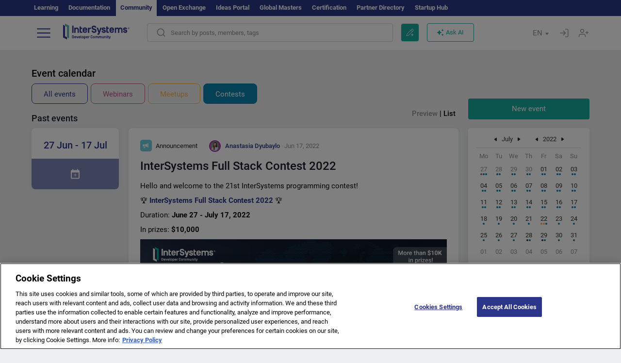

--- FILE ---
content_type: text/html; charset=utf-8
request_url: https://community.intersystems.com/events?filter=contests&date=2022-07-17&month=07-2022&list=list
body_size: 11457
content:
<!DOCTYPE html>
<html lang="en" dir="ltr" prefix="content: http://purl.org/rss/1.0/modules/content/ dc: http://purl.org/dc/terms/ foaf: http://xmlns.com/foaf/0.1/ og: http://ogp.me/ns# rdfs: http://www.w3.org/2000/01/rdf-schema# sioc: http://rdfs.org/sioc/ns# sioct: http://rdfs.org/sioc/types# skos: http://www.w3.org/2004/02/skos/core# xsd: http://www.w3.org/2001/XMLSchema#">
<head>
  <link rel="profile" href="http://www.w3.org/1999/xhtml/vocab"/>
  <meta name="viewport" content="width=device-width, initial-scale=1.0">
  <!--[if IE]><![endif]-->
<meta http-equiv="Content-Type" content="text/html; charset=utf-8" />
<script charset="UTF-8" src="//cdn.cookielaw.org/consent/a2fffda9-5a56-4639-9e87-c4936c8fc11e/OtAutoBlock.js" async="async" data-cfasync="false"></script>
<script charset="UTF-8" src="//cdn.cookielaw.org/consent/a2fffda9-5a56-4639-9e87-c4936c8fc11e/otSDKStub.js" async="async" data-cfasync="false" data-language="en" data-domain-script="a2fffda9-5a56-4639-9e87-c4936c8fc11e"></script>
<link rel="icon" href="/favicon/android-chrome-192x192.png" type="image/png" sizes="192x192" />
<link rel="icon" href="/favicon/favicon-16x16.png" type="image/png" sizes="16x16" />
<link rel="mask-icon" href="/favicon/safari-pinned-tab.svg" type="image/png" />
<link rel="manifest" href="/favicon/manifest.json" />
<meta name="msapplication-TileColor" content="#ffffff" />
<meta name="msvalidate.01" content="4E0775EB9197D0609B483E81EEE44D3E" />
<meta name="msapplication-TileImage" content="/favicon/mstile-150x150.png" />
<meta name="theme-color" content="#ffffff" />
<meta name="generator" content="Drupal 7 (http://drupal.org)" />
<link rel="canonical" href="https://community.intersystems.com/events" />
<link rel="shortlink" href="https://community.intersystems.com/events" />
      <title>Events for Developers | InterSystems Developer Community</title>
  <link type="text/css" rel="stylesheet" href="/sites/default/files/advagg_css/css__9cWqptSUNYq5YedfIwh33VxtugFVWjDdEsblT8GhLKI__quUjyhSfbEukHj8a0hYvzm9VTmPALmSZvA0xfM_Oxzo__1motoMhogn4-LmFTOSQe52-ueFiJ-892YwZHVY35O4I.css" media="all" />
<link type="text/css" rel="stylesheet" href="/sites/default/files/advagg_css/css__LzcsEKcWdIvxJSZLOhmhz9opbdG4k63s6K3gTtDTkzg__IcmWHJxoSuZ6JARsj6qYoUrs7wfqASQoMZKI0_lqnJo__1motoMhogn4-LmFTOSQe52-ueFiJ-892YwZHVY35O4I.css" media="all" />
<link type="text/css" rel="stylesheet" href="/sites/default/files/advagg_css/css__MRgHwIW31RZOLKE55SBpt0eoWED02wq2IXA5fbDWn20___EFRur0IfJ8Xbqu1YooK8afK5HjRuAUUpUqyZ5_0v84__1motoMhogn4-LmFTOSQe52-ueFiJ-892YwZHVY35O4I.css" media="all" />
<link type="text/css" rel="stylesheet" href="/sites/default/files/advagg_css/css__pOlrqlDHQFbGxJgP-6pzECaVZAchQklYZvjhFmmv_nk__6jcRUtp8_EsY-OPLTFmjp5k_bpzmdTbmZ5X20Tf7GtE__1motoMhogn4-LmFTOSQe52-ueFiJ-892YwZHVY35O4I.css" media="all" />
<style>
/* <![CDATA[ */
sites/all/themes/intersys/js/highlight/styles/default.css

/* ]]> */
</style>
<link type="text/css" rel="stylesheet" href="/sites/default/files/advagg_css/css__AZoZWg6sF18wRWsuMxYTDyx7IZFaDbmfm8uJh6Oa7V4__oHHlZsFQfhClKhjnxz-u6ZAIKyN8lCnmRjDUORqC8SU__1motoMhogn4-LmFTOSQe52-ueFiJ-892YwZHVY35O4I.css" media="all" />
<link type="text/css" rel="stylesheet" href="/sites/default/files/advagg_css/css__1exPct3QAvO_isQr_6mFp1rnHtSBE4nG8RVarNIjRB8__XFEXAV_pHU-HNyhFAPZ0o6ykeNhu5xgUKxIn45XuM6E__1motoMhogn4-LmFTOSQe52-ueFiJ-892YwZHVY35O4I.css" media="all" />
</head>
<body class="navbar-is-fixed-top html not-front not-logged-in no-sidebars page-events i18n-en">
<script>
function StyleZoom() {
  const baseWidth = 2000;
  const maxZoom = 1.5;
  let zoom = 1 + Math.log(window.innerWidth / baseWidth) / 2; 
  if (zoom > maxZoom) {
    zoom = maxZoom;
  }
  if (zoom < 1) {
    zoom = 1;
  }
  document.body.style.zoom = zoom;
}

StyleZoom();

window.addEventListener("resize", StyleZoom);
</script>
  <div class="region region-page-top">
    <noscript><iframe src="https://www.googletagmanager.com/ns.html?id=GTM-5MKGKHZ" height="0" width="0" style="display:none;visibility:hidden"></iframe></noscript>  </div>
<div class="page-row page-row-expanded">
        <header id="navbar" role="banner" class="navbar navbar-fixed-top navbar-default">
       <div class="header-exterlan-link"><div class="container-fluid" class="header-exterlan-link-height">
<a href="http://learning.intersystems.com/"  rel="nofollow">Learning</a> <a href="http://docs.intersystems.com/" rel="nofollow">Documentation</a> <span style="">Community</span> <a href="https://openexchange.intersystems.com/" rel="nofollow">Open Exchange</a> <a href="https://ideas.intersystems.com/" rel="nofollow">Ideas Portal</a> <a href="https://globalmasters.intersystems.com/" rel="nofollow">Global Masters</a> <a href="https://www.intersystems.com/support-learning/learning-services/certification-program/" rel="nofollow">Certification</a> <a href="https://partner.intersystems.com" rel="nofollow">Partner Directory</a>  <a href="https://startup.intersystems.com/" rel="nofollow">Startup Hub</a> 
</div></div>
       

        <div class="container-fluid intsys_menu">

          

            <div class="navbar-header">
               <section id="block-intsys-search-intsys-search" class="block block-intsys-search clearfix">

      
  <form class="intsys_search_form_auto" action="https://community.intersystems.com/smartsearch" method="get" id="intsys-search-base-form" accept-charset="UTF-8"><div><div class="container-fluid"><div class="row">
<div class="col-grid-15 col-sm-3"> </div>

<div class="col-grid-15 col-sm-6">
<div class="input-group intsys-search-group">
<div class="form-item form-item-search form-type-textfield form-group"><input class="typehead form-control form-text" type="text" id="edit-search" name="search" value="" size="60" maxlength="128" /></div><div class="input-group-btn">
<button type="button" class="block-intsys-search-close-button"></button>
<button type="submit" class="ico-fastsearch"></button>
</div>
</div>
</div>



<div class="col-grid-15 col-sm-3"> </div>

</div></div></div></form>
</section>
<div class="block-intsys-search-button-mobile mobile-block nologin"></div>
<a href="/node/add/post" id="add-posttop-btn" class="btn-newtop-post-mobile mobile-block" title="New Post"></a>
				
<button type="button" class="navbar-toggle" data-toggle="collapse" data-target=".navbar-collapse"></button>

<div id="navmenuclose"></div><div id="navmenubutton"></div>

<a class="logo navbar-brand pull-left" href="https://community.intersystems.com/">
<img src="/sites/all/themes/intersys/images/intersystems-logo.svg"/>
</a>

            </div>



             
          <div class="navbar-collapse collapse">
<div class="menutitlemob"><span>Developer Community</span><button type="button"  class="navbar-toggle-close" data-toggle="collapse" data-target=".navbar-collapse"></button>
<button data-toggle="modal" data-target="#login-chatgpt-modal" class="ask-dc-ai-btn-menu">Ask DC AI</button>	
</div>

	
<nav role="navigation" class="nologin">
  <div class="region region-navigation">
    <section id="block-tb-megamenu-menu-user-menu-english" class="block block-tb-megamenu clearfix">

      
  <div  class="tb-megamenu tb-megamenu-menu-user-menu-english">
  <ul  class="tb-megamenu-nav nav menu navbar-nav level-0 items-8">
  <li  data-id="9996" data-level="1" data-type="menu_item" data-class="" data-xicon="" data-caption="" data-alignsub="" data-group="0" data-hidewcol="0" data-hidesub="0" class="tb-megamenu-item level-1 mega dropdown">
          <a href="#"  class="dropdown-toggle" highlightingmenu=""">
        
    Posts          <span class="caret"></span>
          </a>
  <div  data-class="" data-width="" class="tb-megamenu-submenu dropdown-menu mega-dropdown-menu nav-child">
  <div class="mega-dropdown-inner">
    <div  class="tb-megamenu-row row">
  <div  data-class="" data-width="12" data-hidewcol="0" id="tb-megamenu-column-1" class="tb-megamenu-column col-sm-12  mega-col-nav">
  <div class="tb-megamenu-column-inner mega-inner clearfix">
        <ul  class="tb-megamenu-subnav mega-nav level-1 items-6">
  <li  data-id="10131" data-level="2" data-type="menu_item" data-class="" data-xicon="" data-caption="" data-alignsub="" data-group="0" data-hidewcol="0" data-hidesub="0" class="tb-megamenu-item level-2 mega">
          <a href="https://community.intersystems.com/tags/intersystems-official" >
        
    InterSystems Official          </a>
  </li>

<li  data-id="10011" data-level="2" data-type="menu_item" data-class="" data-xicon="" data-caption="" data-alignsub="" data-group="0" data-hidewcol="0" data-hidesub="0" class="tb-megamenu-item level-2 mega">
          <a href="https://community.intersystems.com/?filter=articles" >
        
    Articles          </a>
  </li>

<li  data-id="10021" data-level="2" data-type="menu_item" data-class="" data-xicon="" data-caption="" data-alignsub="" data-group="0" data-hidewcol="0" data-hidesub="0" class="tb-megamenu-item level-2 mega">
          <a href="https://community.intersystems.com/?filter=questions" >
        
    Questions          </a>
  </li>

<li  data-id="10016" data-level="2" data-type="menu_item" data-class="" data-xicon="" data-caption="" data-alignsub="" data-group="0" data-hidewcol="0" data-hidesub="0" class="tb-megamenu-item level-2 mega">
          <a href="https://community.intersystems.com/?filter=announcements" >
        
    Announcements          </a>
  </li>

<li  data-id="10146" data-level="2" data-type="menu_item" data-class="" data-xicon="" data-caption="" data-alignsub="" data-group="0" data-hidewcol="0" data-hidesub="0" class="tb-megamenu-item level-2 mega">
          <a href="https://community.intersystems.com/?filter=discussion" >
        
    Discussions          </a>
  </li>

<li  data-id="10176" data-level="2" data-type="menu_item" data-class="" data-xicon="" data-caption="" data-alignsub="" data-group="0" data-hidewcol="0" data-hidesub="0" class="tb-megamenu-item level-2 mega">
          <a href="https://community.intersystems.com/tagsclouds" >
        
    Tags          </a>
  </li>
</ul>
  </div>
</div>
</div>
  </div>
</div>
</li>

<li  data-id="12166" data-level="1" data-type="menu_item" data-class="contest_art_menu" data-xicon="" data-caption="" data-alignsub="" data-group="0" data-hidewcol="0" data-hidesub="0" class="tb-megamenu-item level-1 mega contest_art_menu dropdown active active-trail">
          <a href="#"  class="dropdown-toggle" highlightingmenu="highlightingmenu1"">
        
    Events          <span class="caret"></span>
          </a>
  <div  data-class="" data-width="" class="tb-megamenu-submenu dropdown-menu mega-dropdown-menu nav-child">
  <div class="mega-dropdown-inner">
    <div  class="tb-megamenu-row row">
  <div  data-class="" data-width="12" data-hidewcol="0" id="tb-megamenu-column-2" class="tb-megamenu-column col-sm-12  mega-col-nav">
  <div class="tb-megamenu-column-inner mega-inner clearfix">
        <ul  class="tb-megamenu-subnav mega-nav level-1 items-4">
  <li  data-id="14361" data-level="2" data-type="menu_item" data-class="contest_art_submenu" data-xicon="" data-caption="" data-alignsub="" data-group="0" data-hidewcol="0" data-hidesub="0" class="tb-megamenu-item level-2 mega contest_art_submenu">
          <a href="https://community.intersystems.com/contests/current"  class="highlightingmenu1">
        
    Tech Article Contest          </a>
  </li>

<li  data-id="14391" data-level="2" data-type="menu_item" data-class="contest_submenu1" data-xicon="" data-caption="" data-alignsub="" data-group="0" data-hidewcol="0" data-hidesub="0" class="tb-megamenu-item level-2 mega contest_submenu1">
          <a href="https://openexchange.intersystems.com/contest/current"  class="highlightingmenu1">
        
    Programming Contest          </a>
  </li>

<li  data-id="11891" data-level="2" data-type="menu_item" data-class="" data-xicon="" data-caption="" data-alignsub="" data-group="0" data-hidewcol="0" data-hidesub="0" class="tb-megamenu-item level-2 mega">
          <a href="https://community.intersystems.com/post/4th-intersystems-ideas-contest"  class="highlightingmenu1">
        
    InterSystems Ideas Contest          </a>
  </li>

<li  data-id="10161" data-level="2" data-type="menu_item" data-class="" data-xicon="" data-caption="" data-alignsub="" data-group="0" data-hidewcol="0" data-hidesub="0" class="tb-megamenu-item level-2 mega active active-trail">
          <a href="https://community.intersystems.com/events" >
        
    Event Calendar          </a>
  </li>
</ul>
  </div>
</div>
</div>
  </div>
</div>
</li>

<li  data-id="10041" data-level="1" data-type="menu_item" data-class="" data-xicon="" data-caption="" data-alignsub="" data-group="0" data-hidewcol="0" data-hidesub="0" class="tb-megamenu-item level-1 mega dropdown">
          <a href="#"  class="dropdown-toggle" highlightingmenu=""">
        
    Products          <span class="caret"></span>
          </a>
  <div  data-class="" data-width="" class="tb-megamenu-submenu dropdown-menu mega-dropdown-menu nav-child">
  <div class="mega-dropdown-inner">
    <div  class="tb-megamenu-row row">
  <div  data-class="" data-width="12" data-hidewcol="0" id="tb-megamenu-column-3" class="tb-megamenu-column col-sm-12  mega-col-nav">
  <div class="tb-megamenu-column-inner mega-inner clearfix">
        <ul  class="tb-megamenu-subnav mega-nav level-1 items-8">
  <li  data-id="10051" data-level="2" data-type="menu_item" data-class="" data-xicon="" data-caption="" data-alignsub="" data-group="0" data-hidewcol="0" data-hidesub="0" class="tb-megamenu-item level-2 mega">
          <a href="https://community.intersystems.com/tags/intersystems-iris" >
        
    InterSystems IRIS          </a>
  </li>

<li  data-id="10061" data-level="2" data-type="menu_item" data-class="" data-xicon="" data-caption="" data-alignsub="" data-group="0" data-hidewcol="0" data-hidesub="0" class="tb-megamenu-item level-2 mega">
          <a href="https://community.intersystems.com/tags/intersystems-iris-health" >
        
    InterSystems IRIS for Health          </a>
  </li>

<li  data-id="10081" data-level="2" data-type="menu_item" data-class="" data-xicon="" data-caption="" data-alignsub="" data-group="0" data-hidewcol="0" data-hidesub="0" class="tb-megamenu-item level-2 mega">
          <a href="https://community.intersystems.com/tags/healthshare" >
        
    HealthShare          </a>
  </li>

<li  data-id="10136" data-level="2" data-type="menu_item" data-class="" data-xicon="" data-caption="" data-alignsub="" data-group="0" data-hidewcol="0" data-hidesub="0" class="tb-megamenu-item level-2 mega">
          <a href="https://community.intersystems.com/tags/trakcare" >
        
    TrakCare          </a>
  </li>

<li  data-id="10071" data-level="2" data-type="menu_item" data-class="" data-xicon="" data-caption="" data-alignsub="" data-group="0" data-hidewcol="0" data-hidesub="0" class="tb-megamenu-item level-2 mega">
          <a href="https://community.intersystems.com/tags/cach%C3%A9" >
        
    Caché          </a>
  </li>

<li  data-id="10076" data-level="2" data-type="menu_item" data-class="" data-xicon="" data-caption="" data-alignsub="" data-group="0" data-hidewcol="0" data-hidesub="0" class="tb-megamenu-item level-2 mega">
          <a href="https://community.intersystems.com/tags/ensemble" >
        
    Ensemble          </a>
  </li>

<li  data-id="10056" data-level="2" data-type="menu_item" data-class="" data-xicon="" data-caption="" data-alignsub="" data-group="0" data-hidewcol="0" data-hidesub="0" class="tb-megamenu-item level-2 mega">
          <a href="https://community.intersystems.com/tags/intersystems-iris-bi-deepsee" >
        
    InterSystems Analytics (DeepSee)          </a>
  </li>

<li  data-id="10066" data-level="2" data-type="menu_item" data-class="" data-xicon="" data-caption="" data-alignsub="" data-group="0" data-hidewcol="0" data-hidesub="0" class="tb-megamenu-item level-2 mega">
          <a href="https://community.intersystems.com/tags/intersystems-natural-language-processing-nlp-iknow" >
        
    InterSystems Text Analytics (iKnow)          </a>
  </li>
</ul>
  </div>
</div>
</div>
  </div>
</div>
</li>

<li  data-id="10171" data-level="1" data-type="menu_item" data-class="" data-xicon="" data-caption="" data-alignsub="" data-group="0" data-hidewcol="0" data-hidesub="0" class="tb-megamenu-item level-1 mega dropdown">
          <a href="#"  class="dropdown-toggle" highlightingmenu=""">
        
    Jobs          <span class="caret"></span>
          </a>
  <div  data-class="" data-width="" class="tb-megamenu-submenu dropdown-menu mega-dropdown-menu nav-child">
  <div class="mega-dropdown-inner">
    <div  class="tb-megamenu-row row">
  <div  data-class="" data-width="12" data-hidewcol="0" id="tb-megamenu-column-4" class="tb-megamenu-column col-sm-12  mega-col-nav">
  <div class="tb-megamenu-column-inner mega-inner clearfix">
        <ul  class="tb-megamenu-subnav mega-nav level-1 items-2">
  <li  data-id="11476" data-level="2" data-type="menu_item" data-class="" data-xicon="" data-caption="" data-alignsub="" data-group="0" data-hidewcol="0" data-hidesub="0" class="tb-megamenu-item level-2 mega">
          <a href="https://community.intersystems.com/tags/job-opportunity" >
        
    Job Opportunity          </a>
  </li>

<li  data-id="10381" data-level="2" data-type="menu_item" data-class="" data-xicon="" data-caption="" data-alignsub="" data-group="0" data-hidewcol="0" data-hidesub="0" class="tb-megamenu-item level-2 mega">
          <a href="https://community.intersystems.com/tags/job-wanted" >
        
    Job Wanted          </a>
  </li>
</ul>
  </div>
</div>
</div>
  </div>
</div>
</li>

<li  data-id="10181" data-level="1" data-type="menu_item" data-class="" data-xicon="" data-caption="" data-alignsub="" data-group="0" data-hidewcol="0" data-hidesub="0" class="tb-megamenu-item level-1 mega">
          <a href="https://community.intersystems.com/members" >
        
    Members          </a>
  </li>

<li  data-id="10186" data-level="1" data-type="menu_item" data-class="" data-xicon="" data-caption="" data-alignsub="" data-group="0" data-hidewcol="0" data-hidesub="0" class="tb-megamenu-item level-1 mega dropdown">
          <a href="#"  class="dropdown-toggle" highlightingmenu="highlightingmenu1"">
        
    About          <span class="caret"></span>
          </a>
  <div  data-class="" data-width="" class="tb-megamenu-submenu dropdown-menu mega-dropdown-menu nav-child">
  <div class="mega-dropdown-inner">
    <div  class="tb-megamenu-row row">
  <div  data-class="" data-width="12" data-hidewcol="0" id="tb-megamenu-column-5" class="tb-megamenu-column col-sm-12  mega-col-nav">
  <div class="tb-megamenu-column-inner mega-inner clearfix">
        <ul  class="tb-megamenu-subnav mega-nav level-1 items-7">
  <li  data-id="10191" data-level="2" data-type="menu_item" data-class="" data-xicon="" data-caption="" data-alignsub="" data-group="0" data-hidewcol="0" data-hidesub="0" class="tb-megamenu-item level-2 mega">
          <a href="https://community.intersystems.com/about"  class="highlightingmenu1">
        
    About Us          </a>
  </li>

<li  data-id="10196" data-level="2" data-type="menu_item" data-class="" data-xicon="" data-caption="" data-alignsub="" data-group="0" data-hidewcol="0" data-hidesub="0" class="tb-megamenu-item level-2 mega">
          <a href="https://community.intersystems.com/tags/developer-community-faq" >
        
    FAQ          </a>
  </li>

<li  data-id="10201" data-level="2" data-type="menu_item" data-class="" data-xicon="" data-caption="" data-alignsub="" data-group="0" data-hidewcol="0" data-hidesub="0" class="tb-megamenu-item level-2 mega">
          <a href="https://community.intersystems.com/tags/dc-feedback" >
        
    Feedback          </a>
  </li>

<li  data-id="10241" data-level="2" data-type="menu_item" data-class="" data-xicon="" data-caption="" data-alignsub="" data-group="0" data-hidewcol="0" data-hidesub="0" class="tb-megamenu-item level-2 mega">
          <a href="https://github.com/intersystems-community/developer-community/issues"  target="_blank">
        
    Report an Issue          </a>
  </li>

<li  data-id="14781" data-level="2" data-type="menu_item" data-class="" data-xicon="" data-caption="" data-alignsub="" data-group="0" data-hidewcol="0" data-hidesub="0" class="tb-megamenu-item level-2 mega">
          <a href="https://ideas.intersystems.com/ideas" >
        
    Share an Idea          </a>
  </li>

<li  data-id="10111" data-level="2" data-type="menu_item" data-class="" data-xicon="" data-caption="" data-alignsub="" data-group="0" data-hidewcol="0" data-hidesub="0" class="tb-megamenu-item level-2 mega">
          <a href="https://community.intersystems.com/post/intersystems-developer-community-code-conduct" >
        
    Code of Conduct          </a>
  </li>

<li  data-id="10206" data-level="2" data-type="menu_item" data-class="" data-xicon="" data-caption="" data-alignsub="" data-group="0" data-hidewcol="0" data-hidesub="0" class="tb-megamenu-item level-2 mega">
          <a href="https://www.intersystems.com/who-we-are/contact-us/" >
        
    Contact Us          </a>
  </li>
</ul>
  </div>
</div>
</div>
  </div>
</div>
</li>
</ul>
</div>

</section>
  </div>
<a href="https://login.intersystems.com/oauth2/authorize?redirect_uri=https%3A//community.intersystems.com/loginoauth&amp;response_type=code&amp;scope=openid%20profile%20email%20sso_person%20mapped_org&amp;state=https%3A//community.intersystems.com/events&amp;nonce=%7Bnonce%7D&amp;client_id=UQooTI8dIdL11fyD7oDl5BFHBSwwc3JVQzXiyGTLETY&amp;ssoPrompt=create" class="block-personal-form btn-create-intsys nomobile" title="Create an Account"></a><a href="https://login.intersystems.com/oauth2/authorize?redirect_uri=https%3A//community.intersystems.com/loginoauth&amp;response_type=code&amp;scope=openid%20profile%20email%20sso_person%20mapped_org&amp;state=https%3A//community.intersystems.com/events&amp;nonce=%7Bnonce%7D&amp;client_id=UQooTI8dIdL11fyD7oDl5BFHBSwwc3JVQzXiyGTLETY" class="block-personal-form btn-login-intsys nomobile" title="Login"></a><section id="block-locale-language" class="block block-locale clearfix">

        <h2 class="block-title">EN <span class="caret"></span></h2>
    
  <ul class="language-switcher-locale-url"><li class="es first"><a href="https://es.community.intersystems.com/" class="language-link" xml:lang="es" > </a></li>
<li class="pt"><a href="https://pt.community.intersystems.com/" class="language-link" xml:lang="pt" > </a></li>
<li class="ja"><a href="https://jp.community.intersystems.com/" class="language-link" xml:lang="ja" > </a></li>
<li class="zh-hant"><a href="https://cn.community.intersystems.com/" class="language-link" xml:lang="zh-hant" > </a></li>
<li class="fr"><a href="https://fr.community.intersystems.com/" class="language-link" xml:lang="fr" > </a></li>
<li class="en last active"><a href="https://community.intersystems.com/" class="language-link active" xml:lang="en" > </a></li>
</ul>
</section>
<span class="block-intsys-search-area" aria-hidden="true">
<div class="block-intsys-search-button">Search by posts, members, tags</div>
<button class="btn-newtop-post" data-toggle="modal" data-target="#login-post-modal" title="New post"></button><button data-toggle="modal" data-target="#login-chatgpt-modal" class="ask-dc-ai-btn">Ask AI</button>
</span>

   <div class="intsys-navbar-link-show">
<ul class="tb-megamenu-nav nav menu navbar-nav level-0 items-100000 add-link-processed" style="text-align: left;">
<li data-id="720" data-level="1" data-type="menu_item" data-class="" data-xicon="is-icon icon-book" data-caption="" data-alignsub="" data-group="0" data-hidewcol="0" data-hidesub="0" class="tb-megamenu-item level-1 mega dropdown">
<a href="https://login.intersystems.com/oauth2/authorize?redirect_uri=https%3A//community.intersystems.com/loginoauth&amp;response_type=code&amp;scope=openid%20profile%20email%20sso_person%20mapped_org&amp;state=https%3A//community.intersystems.com/events&amp;nonce=%7Bnonce%7D&amp;client_id=UQooTI8dIdL11fyD7oDl5BFHBSwwc3JVQzXiyGTLETY&amp;ssoPrompt=create" class="block-personal-form btn-create-intsys nomobile" title="Create an Account"></a></li><li data-id="720" data-level="1" data-type="menu_item" data-class="" data-xicon="is-icon icon-book" data-caption="" data-alignsub="" data-group="0" data-hidewcol="0" data-hidesub="0" class="tb-megamenu-item level-1 mega dropdown">
<a href="https://login.intersystems.com/oauth2/authorize?redirect_uri=https%3A//community.intersystems.com/loginoauth&amp;response_type=code&amp;scope=openid%20profile%20email%20sso_person%20mapped_org&amp;state=https%3A//community.intersystems.com/events&amp;nonce=%7Bnonce%7D&amp;client_id=UQooTI8dIdL11fyD7oDl5BFHBSwwc3JVQzXiyGTLETY" class="block-personal-form btn-login-intsys nomobile" title="Login"></a></li>
 </ul>
</div>


    <div class="mobile-block language-switcher-url">
<div class="language-switcher-block" onClick="jQuery('.language-switcher-list').toggle();">Language <div class="language-switcher-nowlang">EN<span>|</span><div class="language-switcher-mobico"></div></div></div>
<div class="language-switcher-list">
        <a href="https://es.community.intersystems.com/" class="">ES</a><a href="https://pt.community.intersystems.com/" class="">PT</a><a href="https://jp.community.intersystems.com/" class="">JP</a><a href="https://cn.community.intersystems.com/" class="">CN</a><a href="https://fr.community.intersystems.com/" class="">FR</a><a href="https://community.intersystems.com/" class="active">EN</a>        </div>
    </div>

</nav>

</div>
          
        </div>

    </header>
    <div id="drupalmessages"></div>    <div class="main-container container-fluid">

        <header role="banner" id="page-header">
                  </header>
  

      
        <div class="row">

          
            <section class="col-grid-15 col-sm-12" >
             <div class="subsection">
       <div class="row top-content">


                                              <div class="container-fluid">
                                </div>
              
            <div class="container-fluid">
                                                <h1 id="page-title" class="page-header">
                    
                                        Events for Developers                  </h1>
                              

            </div>
        </div>




                                                          <div class="region region-content">
    <section id="block-system-main" class="block block-system clearfix">

      
  <div class="events"><div class="row"><div class="col-grid-15 col-sm-12"><h1>Event calendar</h1></div></div>
	<div class="row"><div class="col-grid-15 col-sm-12"><div class="intsys-event-filter"><a href="https://community.intersystems.com/events?filter=&amp;date=2022-07-17&amp;month=07-2022&amp;list=list" class="intsys-event-btn intsys-event-all active">All events</a><a href="https://community.intersystems.com/events?filter=webinars&amp;date=2022-07-17&amp;month=07-2022&amp;list=list" class="intsys-event-btn intsys-event-webinars active">Webinars</a><a href="https://community.intersystems.com/events?filter=meetups&amp;date=2022-07-17&amp;month=07-2022&amp;list=list" class="intsys-event-btn intsys-event-meetups active">Meetups</a><a href="https://community.intersystems.com/events?filter=contests&amp;date=2022-07-17&amp;month=07-2022&amp;list=list" class="intsys-event-btn intsys-event-contests filter active">Contests</a></div></div></div>
	<div class="row"><div class="col-grid-15 col-sm-9 intsys-event"><div class="intsys-event-filterlist"><a href="https://community.intersystems.com/events?filter=contests&amp;page=0&amp;date=2022-07-17&amp;month=07-2022&amp;list=preview" class=" active">Preview</a> | <a href="https://community.intersystems.com/events?filter=contests&amp;page=0&amp;date=2022-07-17&amp;month=07-2022&amp;list=list" class=" filter active">List</a></div><div class="intsys-event-title">Past events</div><div class="intsys-event-teasers"><div class="row ">

<div class="col-sm-3 col-xs-12 desktop intsys-event-dates-block">
<div class="intsys-event-dates"><span class="day-calendar-event">27</span> Jun<span class="day-calendar-event"> - 17</span> Jul<div class="intsyscalendar-title unactive"></div></div>
</div>
<div class="col-sm-9 col-xs-12">
<div class="views-row views-row-odd margin-bottom-20">
<article id="post-519931" class="node node-post node-eventcalendarline clearfix"  about="https://community.intersystems.com/post/intersystems-full-stack-contest-2022" typeof="sioc:Item foaf:Document">
<div class="row"><div class="col-sm-12 col-xs-12"><div><div>
<span class="top-teaser"><span class="teaser-node-icon announcement-node-icon"></span> <span class="name-teaser">Announcement</span><span class="user-teaser">
  <div class="user-picture">
    <span class="img_teaser team " style="background-image:url(https://community.intersystems.com/sites/default/files/styles/thumbnail/public/pictures/picture-208361-1698418217.jpg?itok=3ed9Iipf);"></span>  </div>
<span property="dc:date dc:created" content="2022-06-17T09:18:23-04:00" datatype="xsd:dateTime" rel="sioc:has_creator"> <span itemprop="author" itemscope itemtype="http://schema.org/Person"><a itemprop="url" href="https://community.intersystems.com/user/anastasia-dyubaylo" title="" class="username" xml:lang="" about="https://community.intersystems.com/user/anastasia-dyubaylo" typeof="sioc:UserAccount" property="foaf:name" datatype=""><span itemprop="name">Anastasia Dyubaylo</span></a></span> <small itemprop="dateCreated" datetime="2022-06-17T09:18:23-04:00"> &#183; Jun 17, 2022</small></span> 
 
</span></span>
</div>
<a class="title-teaser" href="https://community.intersystems.com/post/intersystems-full-stack-contest-2022">InterSystems Full Stack Contest 2022</a>
</div>
<div class="teaser-text">
<div class="field field-name-field-body field-type-text-long field-label-hidden"><div class="field-items"><div class="field-item even"><!DOCTYPE html PUBLIC "-//W3C//DTD HTML 4.0 Transitional//EN" "http://www.w3.org/TR/REC-html40/loose.dtd">
<html><body><p>Hello and welcome to the 21st InterSystems programming contest! </p>
<p>&#127942; <strong><a href="https://openexchange.intersystems.com/contest/24" target="_blank">InterSystems Full Stack Contest 2022</a> </strong>&#127942;</p>
<p>Duration: <b>June 27 - July 17, 2022</b></p>
<p>In prizes: <strong>$10,000</strong></p>
<p><a href="https://openexchange.intersystems.com/contest/24" target="_blank"><img alt="" src="/sites/default/files/inline/images/full_stack_climate_welcome_wide.jpg" style=";max-width:100%;height:auto;; width: 900px;"></a><br><div>
<span class="teaser-tags"><a href="https://community.intersystems.com/tags/contest" typeof="skos:Concept" property="rdfs:label skos:prefLabel" datatype="" class="teaser-tag">#Contest</a> <a href="https://community.intersystems.com/tags/events" typeof="skos:Concept" property="rdfs:label skos:prefLabel" datatype="" class="teaser-tag">#Events</a> <a href="https://community.intersystems.com/tags/frontend" typeof="skos:Concept" property="rdfs:label skos:prefLabel" datatype="" class="teaser-tag">#Frontend</a> <a href="https://community.intersystems.com/tags/intersystems-iris" typeof="skos:Concept" property="rdfs:label skos:prefLabel" datatype="" class="teaser-tag">#InterSystems IRIS</a> <a href="https://community.intersystems.com/tags/iris-contest" typeof="skos:Concept" property="rdfs:label skos:prefLabel" datatype="" class="teaser-tag">#IRIS contest</a></span></div>       
</div>
<div class="row">
<div class="teaser-buttons col-sm-12 col-xs-12">
</div></div>



<div class="col-sm-12 col-xs-12 post-actions">

<span  class="vote-block"><a data-toggle = "modal" data-target="#login-rating-modal" href="javascript:void(0)" ><span class="vote"><span title="Like" class="vote_up"></span></span><span class="vote-sum " itemprop="upvoteCount">4</span></a></span><span class="comments_count_teaser">            
<a href="https://community.intersystems.com/post/intersystems-full-stack-contest-2022#comments0" class="teaser-link-normal"><span class="teaser-small-icon comments-icon"></span><span class="comments_count">7</span>
</a> 
</span>    
<div class="post-statistics">

<span class="views_count_teaser" title="Views"><span class="teaser-small-icon eye-icon"></span> 1.2K</span> 


	
       
      
   </div>       
  </div>        
 </div>
</div>
</article>
</div>
</div></div><div class="row ">

<div class="col-sm-3 col-xs-12 desktop intsys-event-dates-block">
<div class="intsys-event-dates"><span class="day-calendar-event">20</span> Jun<span class="day-calendar-event"> - 31</span> Jul<div class="intsyscalendar-title unactive"></div></div>
</div>
<div class="col-sm-9 col-xs-12">
<div class="views-row views-row-odd margin-bottom-20">
<article id="post-519841" class="node node-post node-eventcalendarline clearfix"  about="https://community.intersystems.com/post/intersystems-tech-article-contest-python-edition" typeof="sioc:Item foaf:Document">
<div class="row"><div class="col-sm-12 col-xs-12"><div><div>
<span class="top-teaser"><span class="teaser-node-icon announcement-node-icon"></span> <span class="name-teaser">Announcement</span><span class="user-teaser">
  <div class="user-picture">
    <span class="img_teaser team " style="background-image:url(https://community.intersystems.com/sites/default/files/styles/thumbnail/public/pictures/picture-208361-1698418217.jpg?itok=3ed9Iipf);"></span>  </div>
<span property="dc:date dc:created" content="2022-06-15T07:15:48-04:00" datatype="xsd:dateTime" rel="sioc:has_creator"> <span itemprop="author" itemscope itemtype="http://schema.org/Person"><a itemprop="url" href="https://community.intersystems.com/user/anastasia-dyubaylo" title="" class="username" xml:lang="" about="https://community.intersystems.com/user/anastasia-dyubaylo" typeof="sioc:UserAccount" property="foaf:name" datatype=""><span itemprop="name">Anastasia Dyubaylo</span></a></span> <small itemprop="dateCreated" datetime="2022-06-15T07:15:48-04:00"> &#183; Jun 15, 2022</small></span> 
 
</span></span>
</div>
<a class="title-teaser" href="https://community.intersystems.com/post/intersystems-tech-article-contest-python-edition">InterSystems Tech Article Contest: Python Edition</a>
</div>
<div class="teaser-text">
<div class="field field-name-field-body field-type-text-long field-label-hidden"><div class="field-items"><div class="field-item even"><!DOCTYPE html PUBLIC "-//W3C//DTD HTML 4.0 Transitional//EN" "http://www.w3.org/TR/REC-html40/loose.dtd">
<html><body><p>Hello and welcome to the next InterSystems technical article writing competition!</p>
<p style="margin-left: 40px;">&#128013; <a href="https://community.intersystems.com/contests/3" target="_blank"><strong>InterSystems Tech Article Contest: Python Edition</strong></a> &#128013;</p>

<p>Write an article on any topic related to the usage of Python with InterSystems technologies from June 20 to <s>July 20</s> <span style="color:#e74c3c;"><strong>July 31&ndash; extended!</strong></span></p>
<p><strong>&#127873; Prizes for everyone:</strong> A special prize pack for each author who takes part in the competition!</p>
<p><strong>&#127942; Main Prizes:</strong> AirPods Max; Apple Watch SE; Apple HomePod mini / Apple Pencil </p>
<p><img   alt=""  data-img="https://community.intersystems.com/sites/default/files/inline/images/tech_article_contest_ex_0.png"  data-lg="https://community.intersystems.com/sites/default/files/inline/images/tech_article_contest_ex_0.png" data-md="https://community.intersystems.com/sites/default/files/inline/images/tech_article_contest_ex_0.png" data-sm="https://community.intersystems.com/sites/default/files/inline/images/tech_article_contest_ex_0.png" data-xs="https://community.intersystems.com/sites/default/files/inline/images/tech_article_contest_ex_0.png" src="https://community.intersystems.com/sites/default/files/inline/images/tech_article_contest_ex_0.png"   style=";max-width:100%;height:auto;; width: 900px;"></p>
<p><div>
<span class="teaser-tags"><a href="https://community.intersystems.com/tags/contest" typeof="skos:Concept" property="rdfs:label skos:prefLabel" datatype="" class="teaser-tag">#Contest</a> <a href="https://community.intersystems.com/tags/events" typeof="skos:Concept" property="rdfs:label skos:prefLabel" datatype="" class="teaser-tag">#Events</a> <a href="https://community.intersystems.com/tags/developer-community-official" typeof="skos:Concept" property="rdfs:label skos:prefLabel" datatype="" class="teaser-tag">#Developer Community Official</a> <a href="https://community.intersystems.com/tags/iris-contest" typeof="skos:Concept" property="rdfs:label skos:prefLabel" datatype="" class="teaser-tag">#IRIS contest</a></span></div>       
</div>
<div class="row">
<div class="teaser-buttons col-sm-12 col-xs-12">
</div></div>



<div class="col-sm-12 col-xs-12 post-actions">

<span  class="vote-block"><a data-toggle = "modal" data-target="#login-rating-modal" href="javascript:void(0)" ><span class="vote"><span title="Like" class="vote_up"></span></span><span class="vote-sum " itemprop="upvoteCount">10</span></a></span><span class="comments_count_teaser">            
<a href="https://community.intersystems.com/post/intersystems-tech-article-contest-python-edition#comments0" class="teaser-link-normal"><span class="teaser-small-icon comments-icon"></span><span class="comments_count">16</span>
</a> 
</span>    
<div class="post-statistics">

<span class="views_count_teaser" title="Views"><span class="teaser-small-icon eye-icon"></span> 2.1K</span> 


	
       
      
   </div>       
  </div>        
 </div>
</div>
</article>
</div>
</div></div></div></div><div class="col-grid-15 col-sm-3 desktop event-right"><div class="margin-bottom-md add-post-button"><a href="https://community.intersystems.com/node/add/post?edit%5Bfield_tag%5D%5Bund%5D=1081&amp;edit%5Bfield_tags%5D%5Bund%5D=1081" class="full-width btn btn-successes btn-new-post">New event</a></div><div id="intsys-event-calendar" class="intsys-event-calendar"><div id="calendar">
<div class="navigation">
    <a class="prev use-ajax" href="/events/getcalendar?month=6-2022&filter=contests&date=2022-07-17&list=list"></a>
    <span class="namedate" >July</span>
    <a class="next use-ajax" href="/events/getcalendar?month=8-2022&filter=contests&date=2022-07-17&list=list" </a>
    <a class="prev marginprev use-ajax" href="events/getcalendar?month=7-2021&filter=contests&date=2022-07-17&list=list" ></a>
    <span class="namedate" >2022</span>
    <a class="next use-ajax" href="/events/getcalendar?month=7-2023&filter=contests&date=2022-07-17&list=list" ></a>
</div>
<table>
    <tr>
        <td class="weekday">Mo</th>
        <td class="weekday">Tu</th>
        <td class="weekday">We</th>
        <td class="weekday">Th</th>
        <td class="weekday">Fr</th>
        <td class="weekday">Sa</th>
        <td class="weekday">Su</th>
    </tr>
    <tr class="b-calendar__row"><td class="another "><a href="/events?date=2022-06-27&filter=contests&month=07-2022&list=list"><div class="date"><div class="day">27</div><div class="events"><div class="webinar"></div><div class="contest"></div><div class="contest"></div></div></div></a></td><td class="another "><a href="/events?date=2022-06-28&filter=contests&month=07-2022&list=list"><div class="date"><div class="day">28</div><div class="events"><div class="contest"></div><div class="contest"></div></div></div></a></td><td class="another "><a href="/events?date=2022-06-29&filter=contests&month=07-2022&list=list"><div class="date"><div class="day">29</div><div class="events"><div class="contest"></div><div class="contest"></div></div></div></a></td><td class="another "><a href="/events?date=2022-06-30&filter=contests&month=07-2022&list=list"><div class="date"><div class="day">30</div><div class="events"><div class="contest"></div><div class="contest"></div></div></div></a></td><td class="current "><a href="/events?date=2022-07-01&filter=contests&month=07-2022&list=list"><div class="date"><div class="day">01</div><div class="events"><div class="contest"></div><div class="contest"></div></div></div></a></td><td class="current "><a href="/events?date=2022-07-02&filter=contests&month=07-2022&list=list"><div class="date"><div class="day">02</div><div class="events"><div class="contest"></div><div class="contest"></div></div></div></a></td><td class="current "><a href="/events?date=2022-07-03&filter=contests&month=07-2022&list=list"><div class="date"><div class="day">03</div><div class="events"><div class="contest"></div><div class="contest"></div></div></div></a></td></tr><tr class="b-calendar__row"><td class="current "><a href="/events?date=2022-07-04&filter=contests&month=07-2022&list=list"><div class="date"><div class="day">04</div><div class="events"><div class="contest"></div><div class="contest"></div></div></div></a></td><td class="current "><a href="/events?date=2022-07-05&filter=contests&month=07-2022&list=list"><div class="date"><div class="day">05</div><div class="events"><div class="contest"></div><div class="contest"></div></div></div></a></td><td class="current "><a href="/events?date=2022-07-06&filter=contests&month=07-2022&list=list"><div class="date"><div class="day">06</div><div class="events"><div class="contest"></div><div class="contest"></div></div></div></a></td><td class="current "><a href="/events?date=2022-07-07&filter=contests&month=07-2022&list=list"><div class="date"><div class="day">07</div><div class="events"><div class="contest"></div><div class="contest"></div></div></div></a></td><td class="current "><a href="/events?date=2022-07-08&filter=contests&month=07-2022&list=list"><div class="date"><div class="day">08</div><div class="events"><div class="contest"></div><div class="contest"></div></div></div></a></td><td class="current "><a href="/events?date=2022-07-09&filter=contests&month=07-2022&list=list"><div class="date"><div class="day">09</div><div class="events"><div class="contest"></div><div class="contest"></div></div></div></a></td><td class="current "><a href="/events?date=2022-07-10&filter=contests&month=07-2022&list=list"><div class="date"><div class="day">10</div><div class="events"><div class="contest"></div><div class="contest"></div></div></div></a></td></tr><tr class="b-calendar__row"><td class="current "><a href="/events?date=2022-07-11&filter=contests&month=07-2022&list=list"><div class="date"><div class="day">11</div><div class="events"><div class="contest"></div><div class="contest"></div></div></div></a></td><td class="current "><a href="/events?date=2022-07-12&filter=contests&month=07-2022&list=list"><div class="date"><div class="day">12</div><div class="events"><div class="contest"></div><div class="contest"></div></div></div></a></td><td class="current "><a href="/events?date=2022-07-13&filter=contests&month=07-2022&list=list"><div class="date"><div class="day">13</div><div class="events"><div class="contest"></div><div class="contest"></div></div></div></a></td><td class="current "><a href="/events?date=2022-07-14&filter=contests&month=07-2022&list=list"><div class="date"><div class="day">14</div><div class="events"><div class="contest"></div><div class="contest"></div></div></div></a></td><td class="current "><a href="/events?date=2022-07-15&filter=contests&month=07-2022&list=list"><div class="date"><div class="day">15</div><div class="events"><div class="contest"></div><div class="contest"></div></div></div></a></td><td class="current "><a href="/events?date=2022-07-16&filter=contests&month=07-2022&list=list"><div class="date"><div class="day">16</div><div class="events"><div class="contest"></div><div class="contest"></div></div></div></a></td><td class="current "><a href="/events?date=2022-07-17&filter=contests&month=07-2022&list=list"><div class="date"><div class="day">17</div><div class="events"><div class="contest"></div><div class="contest"></div></div></div></a></td></tr><tr class="b-calendar__row"><td class="current "><a href="/events?date=2022-07-18&filter=contests&month=07-2022&list=list"><div class="date"><div class="day">18</div><div class="events"><div class="contest"></div></div></div></a></td><td class="current "><a href="/events?date=2022-07-19&filter=contests&month=07-2022&list=list"><div class="date"><div class="day">19</div><div class="events"><div class="contest"></div></div></div></a></td><td class="current "><a href="/events?date=2022-07-20&filter=contests&month=07-2022&list=list"><div class="date"><div class="day">20</div><div class="events"><div class="contest"></div></div></div></a></td><td class="current "><a href="/events?date=2022-07-21&filter=contests&month=07-2022&list=list"><div class="date"><div class="day">21</div><div class="events"><div class="contest"></div></div></div></a></td><td class="current "><a href="/events?date=2022-07-22&filter=contests&month=07-2022&list=list"><div class="date"><div class="day">22</div><div class="events"><div class="meetup"></div><div class="meetup"></div><div class="contest"></div></div></div></a></td><td class="current "><a href="/events?date=2022-07-23&filter=contests&month=07-2022&list=list"><div class="date"><div class="day">23</div><div class="events"><div class="contest"></div></div></div></a></td><td class="current "><a href="/events?date=2022-07-24&filter=contests&month=07-2022&list=list"><div class="date"><div class="day">24</div><div class="events"><div class="contest"></div></div></div></a></td></tr><tr class="b-calendar__row"><td class="current "><a href="/events?date=2022-07-25&filter=contests&month=07-2022&list=list"><div class="date"><div class="day">25</div><div class="events"><div class="contest"></div></div></div></a></td><td class="current "><a href="/events?date=2022-07-26&filter=contests&month=07-2022&list=list"><div class="date"><div class="day">26</div><div class="events"><div class="contest"></div></div></div></a></td><td class="current "><a href="/events?date=2022-07-27&filter=contests&month=07-2022&list=list"><div class="date"><div class="day">27</div><div class="events"><div class="contest"></div></div></div></a></td><td class="current "><a href="/events?date=2022-07-28&filter=contests&month=07-2022&list=list"><div class="date"><div class="day">28</div><div class="events"><div class="other"></div><div class="contest"></div></div></div></a></td><td class="current "><a href="/events?date=2022-07-29&filter=contests&month=07-2022&list=list"><div class="date"><div class="day">29</div><div class="events"><div class="other"></div><div class="contest"></div></div></div></a></td><td class="current "><a href="/events?date=2022-07-30&filter=contests&month=07-2022&list=list"><div class="date"><div class="day">30</div><div class="events"><div class="contest"></div></div></div></a></td><td class="current "><a href="/events?date=2022-07-31&filter=contests&month=07-2022&list=list"><div class="date"><div class="day">31</div><div class="events"><div class="contest"></div></div></div></a></td></tr><td class="another"><div class="date"><div class="day">01</div><div class="events"><div class="empty"></div></div></div></td><td class="another"><div class="date"><div class="day">02</div><div class="events"><div class="empty"></div></div></div></td><td class="another"><div class="date"><div class="day">03</div><div class="events"><div class="empty"></div></div></div></td><td class="another"><div class="date"><div class="day">04</div><div class="events"><div class="empty"></div></div></div></td><td class="another"><div class="date"><div class="day">05</div><div class="events"><div class="empty"></div></div></div></td><td class="another"><div class="date"><div class="day">06</div><div class="events"><div class="empty"></div></div></div></td><td class="another"><div class="date"><div class="day">07</div><div class="events"><div class="empty"></div></div></div></td></tr>
</table>
 </div></div><div class="selectedday">July 17, 2022<a class="selecteddayclose" href="/events?filter=contests&month=07-2022&list=list"></a></div></div></div>
</section>
  </div>
           </div> </section>

          
        </div>
    </div>
</div>
 <div class="page-row">

   <div class="container mediamobile">
      		</div>

<div class="container"><footer class="footer">

        <div class="container">
 <div class="row">

                <div class="col-xs-12 col-sm-12 col-md-6 text-center footer-links">
<ul class=" list-inline"><li><a target="_blank" rel="noopener noreferrer" href="http://www.intersystems.com/privacy-policy/" rel="nofollow">Privacy & Terms</a></li><li><a target="_blank" rel="noopener noreferrer" href="https://www.intersystems.com/guarantee/" rel="nofollow">Guarantee</a></li><li><a target="_blank" rel="noopener noreferrer" href="https://www.intersystems.com/section-508/" rel="nofollow">Section 508</a></li><li><a target="_blank" rel="noopener noreferrer" href="https://community.intersystems.com/intersystems-online-programming-contest-terms" rel="nofollow">Contest Terms</a></li><li ><span class="ot-sdk-show-settings">Cookies Settings</span></li></ul>
                </div>
<div class="col-xs-12 col-sm-12 col-md-6  text-center float-left footer-copyright">
                    © 2026 InterSystems Corporation, Cambridge, MA. <nobr>All rights reserved.</nobr>                </div>
            </div>

        </div>
    </footer></div>
</div>
<div id="login-oauth-modal" class="modal fade" role="dialog">
    <div class="modal-dialog">
        <!-- Modal content-->
        <div class="modal-content">
            <div class="modal-body text-center">
                <div class="close" data-dismiss="modal"><span class="closeone"></span><span class="closetwo"></span></div>
<div class="loginiframe"><div class="spinner"></div></div>
            </div>
        </div>
    </div>
</div>

<div id="register-oauth-modal" class="modal fade" role="dialog">
    <div class="modal-dialog">
        <!-- Modal content-->
        <div class="modal-content">
            <div class="modal-body text-center">
                <div class="close" data-dismiss="modal"><span class="closeone"></span><span class="closetwo"></span></div>
<div class="loginiframe"><div class="spinner"></div></div>
            </div>
        </div>
    </div>
</div>

<div id="login-chatgpt-modal" class="modal fade" role="dialog">
    <div class="modal-dialog">
        <!-- Modal content-->
 <div class="modal-content">
            <div class="modal-body text-center">
                <div class="close" data-dismiss="modal"><span class="closeone"></span><span class="closetwo"></span></div>
                <h3>Log in or sign up</h3>
                <p>Log in or create a new account to continue</p>
                <div><a href="https://login.intersystems.com/oauth2/authorize?redirect_uri=https%3A//community.intersystems.com/loginoauth&amp;response_type=code&amp;scope=openid%20profile%20email%20sso_person%20mapped_org&amp;state=https%3A//community.intersystems.com/ask-dc-ai&amp;nonce=%7Bnonce%7D&amp;client_id=UQooTI8dIdL11fyD7oDl5BFHBSwwc3JVQzXiyGTLETY" class="btn btn-successes login">Log in</a><a href="https://login.intersystems.com/oauth2/authorize?redirect_uri=https%3A//community.intersystems.com/loginoauth&amp;response_type=code&amp;scope=openid%20profile%20email%20sso_person%20mapped_org&amp;state=https%3A//community.intersystems.com/ask-dc-ai&amp;nonce=%7Bnonce%7D&amp;client_id=UQooTI8dIdL11fyD7oDl5BFHBSwwc3JVQzXiyGTLETY&amp;ssoPrompt=create" class="btn btn-default sugnup">Sign up</a></div>
            </div>
        </div>
    </div>
</div>
<div id="login-comment-modal" class="modal fade" role="dialog">
    <div class="modal-dialog">
        <!-- Modal content-->
 <div class="modal-content">
            <div class="modal-body text-center">
                <div class="close" data-dismiss="modal"><span class="closeone"></span><span class="closetwo"></span></div>
                <h3>Log in or sign up</h3>
                <p>Log in or create a new account to continue</p>
                <div><a href="https://login.intersystems.com/oauth2/authorize?redirect_uri=https%3A//community.intersystems.com/loginoauth&amp;response_type=code&amp;scope=openid%20profile%20email%20sso_person%20mapped_org&amp;state=https%3A//community.intersystems.com/events&amp;nonce=%7Bnonce%7D&amp;client_id=UQooTI8dIdL11fyD7oDl5BFHBSwwc3JVQzXiyGTLETY" class="btn btn-successes login">Log in</a><a href="https://login.intersystems.com/oauth2/authorize?redirect_uri=https%3A//community.intersystems.com/loginoauth&amp;response_type=code&amp;scope=openid%20profile%20email%20sso_person%20mapped_org&amp;state=https%3A//community.intersystems.com/events&amp;nonce=%7Bnonce%7D&amp;client_id=UQooTI8dIdL11fyD7oDl5BFHBSwwc3JVQzXiyGTLETY&amp;ssoPrompt=create" class="btn btn-default sugnup">Sign up</a></div>
            </div>
        </div>
    </div>
</div>
<div id="login-rating-modal" class="modal fade" role="dialog">
    <div class="modal-dialog">
        <!-- Modal content-->
        <div class="modal-content">
            <div class="modal-body text-center">
                <div class="close" data-dismiss="modal"><span class="closeone"></span><span class="closetwo"></span></div>
                <h3>Log in or sign up</h3>
                <p>Log in or create a new account to continue</p>
                <div><a href="https://login.intersystems.com/oauth2/authorize?redirect_uri=https%3A//community.intersystems.com/loginoauth&amp;response_type=code&amp;scope=openid%20profile%20email%20sso_person%20mapped_org&amp;state=https%3A//community.intersystems.com/events&amp;nonce=%7Bnonce%7D&amp;client_id=UQooTI8dIdL11fyD7oDl5BFHBSwwc3JVQzXiyGTLETY" class="btn btn-successes login">Log in</a><a href="https://login.intersystems.com/oauth2/authorize?redirect_uri=https%3A//community.intersystems.com/loginoauth&amp;response_type=code&amp;scope=openid%20profile%20email%20sso_person%20mapped_org&amp;state=https%3A//community.intersystems.com/events&amp;nonce=%7Bnonce%7D&amp;client_id=UQooTI8dIdL11fyD7oDl5BFHBSwwc3JVQzXiyGTLETY&amp;ssoPrompt=create" class="btn btn-default sugnup">Sign up</a></div>
            </div>
        </div>
    </div>
</div>
<div id="login-post-modal" class="modal fade" role="dialog">
    <div class="modal-dialog">
        <!-- Modal content-->
        <div class="modal-content">
            <div class="modal-body text-center">
                <div class="close" data-dismiss="modal"><span class="closeone"></span><span class="closetwo"></span></div>
                <h3>Log in or sign up</h3>
                <p>Log in or create a new account to continue</p>
                <div><a href="https://login.intersystems.com/oauth2/authorize?redirect_uri=https%3A//community.intersystems.com/loginoauth&amp;response_type=code&amp;scope=openid%20profile%20email%20sso_person%20mapped_org&amp;state=https%3A//community.intersystems.com/node/add/post&amp;nonce=%7Bnonce%7D&amp;client_id=UQooTI8dIdL11fyD7oDl5BFHBSwwc3JVQzXiyGTLETY" class="btn btn-successes login">Log in</a><a href="https://login.intersystems.com/oauth2/authorize?redirect_uri=https%3A//community.intersystems.com/loginoauth&amp;response_type=code&amp;scope=openid%20profile%20email%20sso_person%20mapped_org&amp;state=https%3A//community.intersystems.com/node/add/post&amp;nonce=%7Bnonce%7D&amp;client_id=UQooTI8dIdL11fyD7oDl5BFHBSwwc3JVQzXiyGTLETY&amp;ssoPrompt=create" class="btn btn-default sugnup">Sign up</a></div>
            </div>
        </div>
    </div>
</div>
<div id="newmodal"></div><div id="nemodalclick" data-toggle="modal" data-target="#deletepin-modal"></div>
<div id="toTop" ></div>


<script type="text/javascript" src="/sites/default/files/advagg_js/js__H2QHRCMq6LZeG3PfM-2gk9Vgqz82LjmbGSX9JyDC-6c__4rdOMemuaGN2y54KEbqI8r638x8xxFi_TyUAz-LpxVE__1motoMhogn4-LmFTOSQe52-ueFiJ-892YwZHVY35O4I.js"></script>
<script type="text/javascript" src="/sites/default/files/advagg_js/js__vmePF4Dp8bPkg81UKngZykilw5OZS1fP5YnScEtCamY__kbUIoZY5G0-ENLEHrfeVW2ZNHoxXsOBC04ZLARuReOY__1motoMhogn4-LmFTOSQe52-ueFiJ-892YwZHVY35O4I.js"></script>
<script type="text/javascript" src="/sites/default/files/advagg_js/js__x1QUFGOQg2kbUdOG91Y3Q8oSz-oPIutNLEE38Gc67AY__8Nn000Pz3h1uDKmRThtvRBuyubgA0GGP8rmDlhEvKyY__1motoMhogn4-LmFTOSQe52-ueFiJ-892YwZHVY35O4I.js"></script>
<script type="text/javascript" src="/sites/default/files/advagg_js/js__I2VSprxI7Kgu4O1YoC1UvQvyIxmlyKEJoDfP1Jtwwes__bB0D-pwoAxClB3vwlybq4tRbTieVvSDB0e9uYUzfB8w__1motoMhogn4-LmFTOSQe52-ueFiJ-892YwZHVY35O4I.js"></script>
<script type="text/javascript" src="/sites/default/files/advagg_js/js__fqjYq0e8kKapMBXYSjLyU4-CQI6pMV0ZKjNWu2LaORU__ZT8J1D-X9HFqZYnt8wf6fjmgaJtYRc9ze9JUXRBDXOE__1motoMhogn4-LmFTOSQe52-ueFiJ-892YwZHVY35O4I.js"></script>
<script type="text/javascript" async="async" src="https://sadmin.brightcove.com/js/BrightcoveExperiences.js"></script>
<script type="text/javascript" src="/sites/default/files/advagg_js/js__pvQ5LHObsfid8oKePKEbwcl4MHeMLIlxh_-95Yt_z3Q__70qna9WanZwafKPU3XfuK3ZIVxi_n_uvT-XjmoRO8Ts__1motoMhogn4-LmFTOSQe52-ueFiJ-892YwZHVY35O4I.js"></script>
<script type="text/javascript" src="/sites/default/files/advagg_js/js__FictmxEvkdv-I9P30lqrEK39OYlpQt6mhOMuWJecu6Y__a4NJcgqbGjaJ8yw_HEE9xY3GVve0l6kraABCg2rn88M__1motoMhogn4-LmFTOSQe52-ueFiJ-892YwZHVY35O4I.js"></script>
<script type="text/javascript" src="/sites/default/files/advagg_js/js__IxSHOBp_A8ieMjBfvHmDzp-SjCsS35zoFbutfg8qLrM__JUH8b6bPvel4cZj72k5kLzA0izFLh9xsUzioK6O6Zl8__1motoMhogn4-LmFTOSQe52-ueFiJ-892YwZHVY35O4I.js"></script>
<script type="text/javascript">
<!--//--><![CDATA[//><!--
jQuery.extend(Drupal.settings, {"basePath":"\/","pathPrefix":"","setHasJsCookie":0,"ajaxPageState":{"theme":"intersys","theme_token":"80L3d5H12Aq0PBABc23dSj5MFjbYC1tpBEz3e2sWXWM","jquery_version":"1.10","css":{"modules\/system\/system.base.css":1,"sites\/all\/modules\/custom\/intsys\/intsys_search\/css\/typeahead.css":1,"modules\/field\/theme\/field.css":1,"modules\/node\/node.css":1,"sites\/all\/modules\/contrib\/views\/css\/views.css":1,"sites\/all\/modules\/contrib\/ckeditor\/css\/ckeditor.css":1,"sites\/all\/modules\/contrib\/ctools\/css\/ctools.css":1,"sites\/all\/libraries\/highlightjs\/styles\/default.css":1,"sites\/all\/modules\/custom\/tagclouds\/tagclouds.css":1,"sites\/all\/modules\/contrib\/wysiwyg_linebreaks\/wysiwyg_linebreaks.css":1,"sites\/all\/modules\/custom\/intsys\/intsys_event\/css\/intsys_event.css":1,"sites\/all\/modules\/contrib\/radioactivity\/css\/radioactivity.css":1,"modules\/locale\/locale.css":1,"sites\/all\/modules\/custom\/tb_megamenu\/css\/default.css":1,"sites\/all\/modules\/custom\/tb_megamenu\/css\/compatibility.css":1,"\/var\/www\/html\/sites\/all\/modules\/custom\/intsys\/intsys_codepre_button\/plugins\/codesnippet\/dialogs\/style.css":1,"sites\/all\/themes\/intersys\/bootstrap\/css\/bootstrap.min.css":1,"sites\/all\/themes\/intersys\/less\/font.less":1,"sites\/all\/themes\/intersys\/less\/icons.less":1,"sites\/all\/themes\/intersys\/less\/style.less":1,"sites\/all\/themes\/intersys\/js\/bootstrap-anchor\/css\/bootstrap-anchor.min.css":1,"sites\/all\/themes\/intersys\/css\/privacy.css":1,"sites\/all\/modules\/contrib\/highlightjs\/highlight_js.css":1,"sites\/all\/libraries\/highlightjs\/styles\/idea.css":1},"js":{"sites\/all\/themes\/bootstrap\/js\/bootstrap.js":1,"public:\/\/google_tag\/google_tag.script_en.js":1,"sites\/all\/modules\/contrib\/jquery_update\/replace\/jquery\/1.10\/jquery.min.js":1,"misc\/jquery-extend-3.4.0.js":1,"misc\/jquery-html-prefilter-3.5.0-backport.js":1,"misc\/jquery.once.js":1,"misc\/drupal.js":1,"sites\/all\/modules\/contrib\/jquery_update\/replace\/ui\/external\/jquery.cookie.js":1,"sites\/all\/modules\/contrib\/jquery_update\/replace\/jquery.form\/4\/jquery.form.min.js":1,"sites\/all\/modules\/custom\/intsys\/intsys_search\/js\/search.js":1,"sites\/all\/modules\/custom\/intsys\/intsys_search\/js\/typeahead.js":1,"misc\/ajax.js":1,"sites\/all\/modules\/contrib\/jquery_update\/js\/jquery_update.js":1,"\/var\/www\/html\/sites\/all\/themes\/intersys\/js\/highlight\/highlight.pack.js":1,"\/var\/www\/html\/sites\/all\/modules\/custom\/intsys\/intsys_oauth2\/js\/oauth2.js":1,"sites\/all\/modules\/contrib\/authcache\/authcache.js":1,"https:\/\/sadmin.brightcove.com\/js\/BrightcoveExperiences.js":1,"sites\/all\/libraries\/highlightjs\/highlight.pack.js":1,"sites\/all\/modules\/contrib\/highlightjs\/highlight_js.js":1,"sites\/all\/themes\/bootstrap\/js\/misc\/_progress.js":1,"sites\/all\/modules\/contrib\/prevent_js_alerts\/prevent_js_alerts.js":1,"sites\/all\/modules\/custom\/tagclouds\/tagclouds.js":1,"sites\/all\/modules\/custom\/tb_megamenu\/js\/tb-megamenu-frontend.js":1,"sites\/all\/modules\/custom\/tb_megamenu\/js\/tb-megamenu-touch.js":1,"sites\/all\/modules\/contrib\/radioactivity\/js\/radioactivity.js":1,"\/var\/www\/html\/sites\/all\/themes\/intersys\/js\/data-img.min.js":1,"\/var\/www\/html\/sites\/all\/themes\/intersys\/js\/ajax-confirm-link.js":1,"\/var\/www\/html\/sites\/all\/themes\/intersys\/js\/spoiler.js":1,"\/var\/www\/html\/sites\/all\/themes\/intersys\/js\/jquery.color.js":1,"sites\/all\/themes\/intersys\/bootstrap\/js\/bootstrap.min.js":1,"sites\/all\/themes\/intersys\/js\/modernizr-media-queries.js":1,"sites\/all\/themes\/intersys\/js\/bootstrap-anchor\/js\/bootstrap-anchor.min.js":1,"sites\/all\/themes\/intersys\/js\/global.min.js":1,"sites\/all\/themes\/bootstrap\/js\/misc\/ajax.js":1}},"authcache":{"q":"events","cp":{"path":"\/","domain":".community.intersystems.com","secure":true},"cl":30},"prevent_js_alerts":{"module_path":"sites\/all\/modules\/contrib\/prevent_js_alerts"},"radioactivity":{"emitters":{"emitDefault":[{"accuracy":100,"bundle":"post","energy":10,"entity_id":"519931","entity_type":"node","field_name":"field_radioactivity","language":"und","storage":"Live","type":"none","checksum":"dfaf2e5b24448d373524ca0f8e1fbaf3"},{"accuracy":100,"bundle":"post","energy":10,"entity_id":"519841","entity_type":"node","field_name":"field_radioactivity","language":"und","storage":"Live","type":"none","checksum":"d879deb1160e571b37902ad3553e7742"}]},"config":{"emitPath":"\/sites\/all\/modules\/contrib\/radioactivity\/emit.php","fpEnabled":1,"fpTimeout":"15"}},"urlIsAjaxTrusted":{"https:\/\/community.intersystems.com\/smartsearch":true},"bootstrap":{"anchorsFix":0,"anchorsSmoothScrolling":1,"formHasError":1,"popoverEnabled":0,"popoverOptions":{"animation":1,"html":0,"placement":"right","selector":"","trigger":"click","triggerAutoclose":1,"title":"","content":"","delay":0,"container":"body"},"tooltipEnabled":0,"tooltipOptions":{"animation":1,"html":0,"placement":"auto left","selector":"","trigger":"hover focus","delay":0,"container":"body"}}});
//--><!]]>
</script>
<script type="text/javascript">
<!--//--><![CDATA[//><!--
jQuery(document).ready(function () { hljs.initHighlightingOnLoad(); });
//--><!]]>
</script>
<script type="text/javascript">
<!--//--><![CDATA[//><!--
jQuery(document).ready(function () {
  jQuery(".language-switcher-locale-url a, .language-switcher-url a, #languagesmobmenu + div a").each(function () {
    var cur = jQuery(this).attr("href");
    if (!cur) return;
    var path = document.location.pathname || "/"; // с ведущим слэшем
    var search = document.location.search || "";
    var newHref = cur;
    if (/^https?:\/\//i.test(cur) || /^\/\//.test(cur)) {
      try {
        var u = new URL(cur);
        if (!u.pathname || u.pathname === "/") {
          newHref = cur.replace(/\/+$/, "") + path + search;
        } else if (u.pathname === path) {
          newHref = cur + search;
        } else {
          newHref = cur + path + search;
        }
      } catch (e) {
        newHref = cur + path + search;
      }
    }
    else if (cur.startsWith("/")) {
      if (cur === path) {
        newHref = cur + search;
      } else if (cur === "/") {
        newHref = path + search;
      } else {
        newHref = cur.replace(/\/+$/, "") + path + search;
      }
    }
    else {
      newHref = cur.replace(/\/+$/, "") + path + search;
    }

    jQuery(this).attr("href", newHref);
  });
});
//--><!]]>
</script>
<script type="text/javascript">
<!--//--><![CDATA[//><!--
jQuery(document).ready(function() {
jQuery.support.transition = false;
var windowHeight = jQuery(window).height();
jQuery(document).on('scroll', function() {
jQuery('.comment-unread').each(function() {
var self = jQuery(this),
height = self.offset().top + self.height();
if (jQuery(document).scrollTop() + windowHeight >= height) {
setTimeout(function(){self.fadeOut(1000)},10000);}
});});
});



//--><!]]>
</script>
<script type="text/javascript">
<!--//--><![CDATA[//><!--
jQuery(document).ready(function ($) {
 if ($(window).width() <= '768') $('.top-content .nav-tabs li:nth-child(3),.top-content .nav-tabs li:nth-child(4)').hide();
$( "#block-locale-language h2" ).mouseover(function() { $( ".language-switcher-locale-url" ).show(); });
$( "#block-locale-language" ).mouseleave(function() { $( ".language-switcher-locale-url" ).hide(); });
$( ".block-intsys-search-button" ).click(function() { $( "#block-intsys-search-intsys-search" ).show(); jQuery( "#edit-search").focus();});
$( ".block-intsys-search-button-mobile" ).click(function() { $( "#block-intsys-search-intsys-search" ).show(); jQuery( "#edit-search").focus();});
$( ".block-intsys-search-close-button" ).click(function() { $("#edit-search" ).typeahead("val","");$(".block-intsys-search-close-button").hide();$(".navbar-header #edit-search").focus(); });
$( "#block-intsys-search-intsys-search" ).click(function(e) { if (!e.target.closest(".intsys-search-group")) $( "#block-intsys-search-intsys-search" ).hide(); });
 $(".navbar-header #edit-search").on("change keyup paste click", function(){
if($(this).val()!="") $(".block-intsys-search-close-button").show();
else $(".block-intsys-search-close-button").hide();
});

 });
//--><!]]>
</script>
<script type="text/javascript" src="/sites/default/files/advagg_js/js__i11V-7AETPhfL9YzRpXBpECwVkYyQ_ahu2eHxES_mK0__AXOPhchCc8rks5Oj8q6ca6kvFPfZvWueAugL8Ai5FfU__1motoMhogn4-LmFTOSQe52-ueFiJ-892YwZHVY35O4I.js"></script>
        <!-- Fathom - beautiful, simple website analytics -->
                <script src="https://cdn.usefathom.com/script.js" data-site="FBXRHLHZ" defer></script>
              <!-- / Fathom -->
    </body>
</html>
